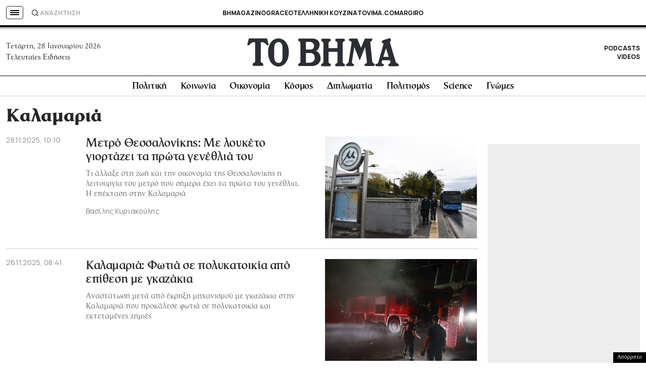

--- FILE ---
content_type: text/html; charset=utf-8
request_url: https://www.google.com/recaptcha/api2/aframe
body_size: 183
content:
<!DOCTYPE HTML><html><head><meta http-equiv="content-type" content="text/html; charset=UTF-8"></head><body><script nonce="wld3E9QVCXZKn-LGfi3Jlg">/** Anti-fraud and anti-abuse applications only. See google.com/recaptcha */ try{var clients={'sodar':'https://pagead2.googlesyndication.com/pagead/sodar?'};window.addEventListener("message",function(a){try{if(a.source===window.parent){var b=JSON.parse(a.data);var c=clients[b['id']];if(c){var d=document.createElement('img');d.src=c+b['params']+'&rc='+(localStorage.getItem("rc::a")?sessionStorage.getItem("rc::b"):"");window.document.body.appendChild(d);sessionStorage.setItem("rc::e",parseInt(sessionStorage.getItem("rc::e")||0)+1);localStorage.setItem("rc::h",'1769606326823');}}}catch(b){}});window.parent.postMessage("_grecaptcha_ready", "*");}catch(b){}</script></body></html>

--- FILE ---
content_type: application/javascript; charset=utf-8
request_url: https://fundingchoicesmessages.google.com/f/AGSKWxUr6GSI17QheAJ1qwxiHFqXdGkLRkbrdSLnE9VGxeX9EaIcDC7802tSKl1_5xSKX_V1IvGv6wOIOHa6cl6dyfPHvw4oJSOfWzk8oi3DfeibwbSv7cwUzbg1o2G1cOLU-Wr09jQF6G0qexwhFa80UtJX31EmdOcAtWeXXNbzzHPDqF7TMr7taOLAHYWC/_/ad_sticky./ad/top.-ad-map//kredit-ad.&adv_keywords=
body_size: -1287
content:
window['507c051f-0c03-4aa8-9fa8-fa3706754398'] = true;